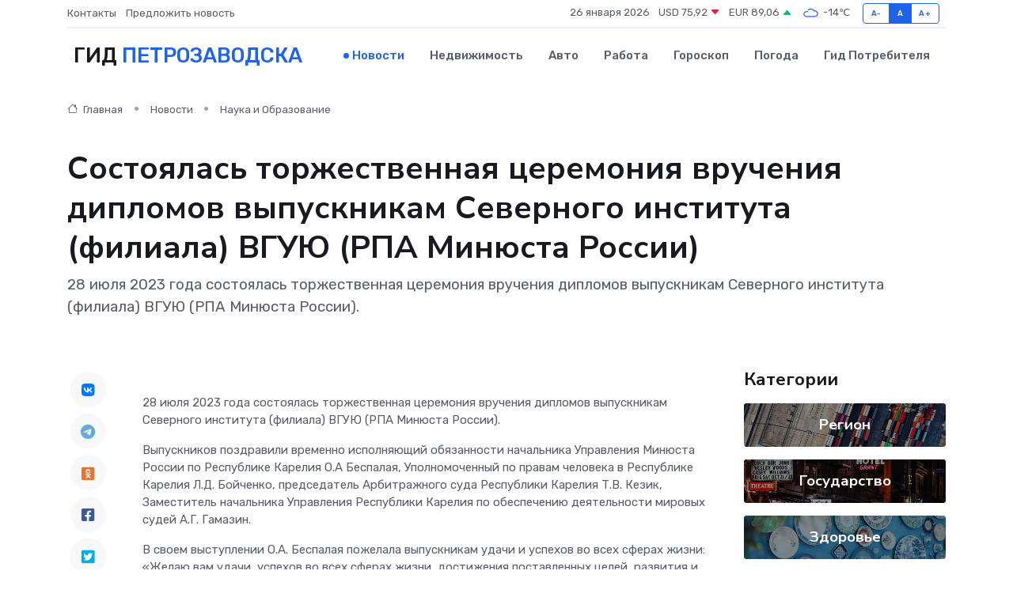

--- FILE ---
content_type: text/html; charset=UTF-8
request_url: https://petrozavodsk-city.ru/news/nauka-i-obrazovanie/sostoyalas-torzhestvennaya-ceremoniya-vrucheniya-diplomov-vypusknikam-severnogo-instituta-filiala-vguyu-rpa-minyusta-rossii.htm
body_size: 8971
content:
<!DOCTYPE html>
<html lang="ru">
<head>
	<meta charset="utf-8">
	<meta name="csrf-token" content="H69M59MwzKOxwRFq8d8AYX1WQ76C8dTrF7GEFJiA">
    <meta http-equiv="X-UA-Compatible" content="IE=edge">
    <meta name="viewport" content="width=device-width, initial-scale=1">
    <title>Состоялась торжественная церемония вручения дипломов выпускникам Северного института (филиала) ВГУЮ (РПА Минюста России) - новости Петрозаводска</title>
    <meta name="description" property="description" content="28 июля 2023 года состоялась торжественная церемония вручения дипломов выпускникам Северного института (филиала) ВГУЮ (РПА Минюста России).">
    
    <meta property="fb:pages" content="105958871990207" />
    <link rel="shortcut icon" type="image/x-icon" href="https://petrozavodsk-city.ru/favicon.svg">
    <link rel="canonical" href="https://petrozavodsk-city.ru/news/nauka-i-obrazovanie/sostoyalas-torzhestvennaya-ceremoniya-vrucheniya-diplomov-vypusknikam-severnogo-instituta-filiala-vguyu-rpa-minyusta-rossii.htm">
    <link rel="preconnect" href="https://fonts.gstatic.com">
    <link rel="dns-prefetch" href="https://fonts.googleapis.com">
    <link rel="dns-prefetch" href="https://pagead2.googlesyndication.com">
    <link rel="dns-prefetch" href="https://res.cloudinary.com">
    <link href="https://fonts.googleapis.com/css2?family=Nunito+Sans:wght@400;700&family=Rubik:wght@400;500;700&display=swap" rel="stylesheet">
    <link rel="stylesheet" type="text/css" href="https://petrozavodsk-city.ru/assets/font-awesome/css/all.min.css">
    <link rel="stylesheet" type="text/css" href="https://petrozavodsk-city.ru/assets/bootstrap-icons/bootstrap-icons.css">
    <link rel="stylesheet" type="text/css" href="https://petrozavodsk-city.ru/assets/tiny-slider/tiny-slider.css">
    <link rel="stylesheet" type="text/css" href="https://petrozavodsk-city.ru/assets/glightbox/css/glightbox.min.css">
    <link rel="stylesheet" type="text/css" href="https://petrozavodsk-city.ru/assets/plyr/plyr.css">
    <link id="style-switch" rel="stylesheet" type="text/css" href="https://petrozavodsk-city.ru/assets/css/style.css">
    <link rel="stylesheet" type="text/css" href="https://petrozavodsk-city.ru/assets/css/style2.css">

    <meta name="twitter:card" content="summary">
    <meta name="twitter:site" content="@mysite">
    <meta name="twitter:title" content="Состоялась торжественная церемония вручения дипломов выпускникам Северного института (филиала) ВГУЮ (РПА Минюста России) - новости Петрозаводска">
    <meta name="twitter:description" content="28 июля 2023 года состоялась торжественная церемония вручения дипломов выпускникам Северного института (филиала) ВГУЮ (РПА Минюста России).">
    <meta name="twitter:creator" content="@mysite">
    <meta name="twitter:image:src" content="https://res.cloudinary.com/dqhhpsnuk/image/upload/mcdc3scc5voeszqi1zg4">
    <meta name="twitter:domain" content="petrozavodsk-city.ru">
    <meta name="twitter:card" content="summary_large_image" /><meta name="twitter:image" content="https://res.cloudinary.com/dqhhpsnuk/image/upload/mcdc3scc5voeszqi1zg4">

    <meta property="og:url" content="http://petrozavodsk-city.ru/news/nauka-i-obrazovanie/sostoyalas-torzhestvennaya-ceremoniya-vrucheniya-diplomov-vypusknikam-severnogo-instituta-filiala-vguyu-rpa-minyusta-rossii.htm">
    <meta property="og:title" content="Состоялась торжественная церемония вручения дипломов выпускникам Северного института (филиала) ВГУЮ (РПА Минюста России) - новости Петрозаводска">
    <meta property="og:description" content="28 июля 2023 года состоялась торжественная церемония вручения дипломов выпускникам Северного института (филиала) ВГУЮ (РПА Минюста России).">
    <meta property="og:type" content="website">
    <meta property="og:image" content="https://res.cloudinary.com/dqhhpsnuk/image/upload/mcdc3scc5voeszqi1zg4">
    <meta property="og:locale" content="ru_RU">
    <meta property="og:site_name" content="Гид Петрозаводска">
    

    <link rel="image_src" href="https://res.cloudinary.com/dqhhpsnuk/image/upload/mcdc3scc5voeszqi1zg4" />

    <link rel="alternate" type="application/rss+xml" href="https://petrozavodsk-city.ru/feed" title="Петрозаводск: гид, новости, афиша">
        <script async src="https://pagead2.googlesyndication.com/pagead/js/adsbygoogle.js"></script>
    <script>
        (adsbygoogle = window.adsbygoogle || []).push({
            google_ad_client: "ca-pub-0899253526956684",
            enable_page_level_ads: true
        });
    </script>
        
    
    
    
    <script>if (window.top !== window.self) window.top.location.replace(window.self.location.href);</script>
    <script>if(self != top) { top.location=document.location;}</script>

<!-- Google tag (gtag.js) -->
<script async src="https://www.googletagmanager.com/gtag/js?id=G-71VQP5FD0J"></script>
<script>
  window.dataLayer = window.dataLayer || [];
  function gtag(){dataLayer.push(arguments);}
  gtag('js', new Date());

  gtag('config', 'G-71VQP5FD0J');
</script>
</head>
<body>
<script type="text/javascript" > (function(m,e,t,r,i,k,a){m[i]=m[i]||function(){(m[i].a=m[i].a||[]).push(arguments)}; m[i].l=1*new Date();k=e.createElement(t),a=e.getElementsByTagName(t)[0],k.async=1,k.src=r,a.parentNode.insertBefore(k,a)}) (window, document, "script", "https://mc.yandex.ru/metrika/tag.js", "ym"); ym(54009397, "init", {}); ym(86840228, "init", { clickmap:true, trackLinks:true, accurateTrackBounce:true, webvisor:true });</script> <noscript><div><img src="https://mc.yandex.ru/watch/54009397" style="position:absolute; left:-9999px;" alt="" /><img src="https://mc.yandex.ru/watch/86840228" style="position:absolute; left:-9999px;" alt="" /></div></noscript>
<script type="text/javascript">
    new Image().src = "//counter.yadro.ru/hit?r"+escape(document.referrer)+((typeof(screen)=="undefined")?"":";s"+screen.width+"*"+screen.height+"*"+(screen.colorDepth?screen.colorDepth:screen.pixelDepth))+";u"+escape(document.URL)+";h"+escape(document.title.substring(0,150))+";"+Math.random();
</script>
<!-- Rating@Mail.ru counter -->
<script type="text/javascript">
var _tmr = window._tmr || (window._tmr = []);
_tmr.push({id: "3138453", type: "pageView", start: (new Date()).getTime()});
(function (d, w, id) {
  if (d.getElementById(id)) return;
  var ts = d.createElement("script"); ts.type = "text/javascript"; ts.async = true; ts.id = id;
  ts.src = "https://top-fwz1.mail.ru/js/code.js";
  var f = function () {var s = d.getElementsByTagName("script")[0]; s.parentNode.insertBefore(ts, s);};
  if (w.opera == "[object Opera]") { d.addEventListener("DOMContentLoaded", f, false); } else { f(); }
})(document, window, "topmailru-code");
</script><noscript><div>
<img src="https://top-fwz1.mail.ru/counter?id=3138453;js=na" style="border:0;position:absolute;left:-9999px;" alt="Top.Mail.Ru" />
</div></noscript>
<!-- //Rating@Mail.ru counter -->

<header class="navbar-light navbar-sticky header-static">
    <div class="navbar-top d-none d-lg-block small">
        <div class="container">
            <div class="d-md-flex justify-content-between align-items-center my-1">
                <!-- Top bar left -->
                <ul class="nav">
                    <li class="nav-item">
                        <a class="nav-link ps-0" href="https://petrozavodsk-city.ru/contacts">Контакты</a>
                    </li>
                    <li class="nav-item">
                        <a class="nav-link ps-0" href="https://petrozavodsk-city.ru/sendnews">Предложить новость</a>
                    </li>
                    
                </ul>
                <!-- Top bar right -->
                <div class="d-flex align-items-center">
                    
                    <ul class="list-inline mb-0 text-center text-sm-end me-3">
						<li class="list-inline-item">
							<span>26 января 2026</span>
						</li>
                        <li class="list-inline-item">
                            <a class="nav-link px-0" href="https://petrozavodsk-city.ru/currency">
                                <span>USD 75,92 <i class="bi bi-caret-down-fill text-danger"></i></span>
                            </a>
						</li>
                        <li class="list-inline-item">
                            <a class="nav-link px-0" href="https://petrozavodsk-city.ru/currency">
                                <span>EUR 89,06 <i class="bi bi-caret-up-fill text-success"></i></span>
                            </a>
						</li>
						<li class="list-inline-item">
                            <a class="nav-link px-0" href="https://petrozavodsk-city.ru/pogoda">
                                <svg xmlns="http://www.w3.org/2000/svg" width="25" height="25" viewBox="0 0 30 30"><path fill="#315EFB" fill-rule="evenodd" d="M25.036 13.066a4.948 4.948 0 0 1 0 5.868A4.99 4.99 0 0 1 20.99 21H8.507a4.49 4.49 0 0 1-3.64-1.86 4.458 4.458 0 0 1 0-5.281A4.491 4.491 0 0 1 8.506 12c.686 0 1.37.159 1.996.473a.5.5 0 0 1 .16.766l-.33.399a.502.502 0 0 1-.598.132 2.976 2.976 0 0 0-3.346.608 3.007 3.007 0 0 0 .334 4.532c.527.396 1.177.59 1.836.59H20.94a3.54 3.54 0 0 0 2.163-.711 3.497 3.497 0 0 0 1.358-3.206 3.45 3.45 0 0 0-.706-1.727A3.486 3.486 0 0 0 20.99 12.5c-.07 0-.138.016-.208.02-.328.02-.645.085-.947.192a.496.496 0 0 1-.63-.287 4.637 4.637 0 0 0-.445-.874 4.495 4.495 0 0 0-.584-.733A4.461 4.461 0 0 0 14.998 9.5a4.46 4.46 0 0 0-3.177 1.318 2.326 2.326 0 0 0-.135.147.5.5 0 0 1-.592.131 5.78 5.78 0 0 0-.453-.19.5.5 0 0 1-.21-.79A5.97 5.97 0 0 1 14.998 8a5.97 5.97 0 0 1 4.237 1.757c.398.399.704.85.966 1.319.262-.042.525-.076.79-.076a4.99 4.99 0 0 1 4.045 2.066zM0 0v30V0zm30 0v30V0z"></path></svg>
                                <span>-14&#8451;</span>
                            </a>
						</li>
					</ul>

                    <!-- Font size accessibility START -->
                    <div class="btn-group me-2" role="group" aria-label="font size changer">
                        <input type="radio" class="btn-check" name="fntradio" id="font-sm">
                        <label class="btn btn-xs btn-outline-primary mb-0" for="font-sm">A-</label>

                        <input type="radio" class="btn-check" name="fntradio" id="font-default" checked>
                        <label class="btn btn-xs btn-outline-primary mb-0" for="font-default">A</label>

                        <input type="radio" class="btn-check" name="fntradio" id="font-lg">
                        <label class="btn btn-xs btn-outline-primary mb-0" for="font-lg">A+</label>
                    </div>

                    
                </div>
            </div>
            <!-- Divider -->
            <div class="border-bottom border-2 border-primary opacity-1"></div>
        </div>
    </div>

    <!-- Logo Nav START -->
    <nav class="navbar navbar-expand-lg">
        <div class="container">
            <!-- Logo START -->
            <a class="navbar-brand" href="https://petrozavodsk-city.ru" style="text-align: end;">
                
                			<span class="ms-2 fs-3 text-uppercase fw-normal">Гид <span style="color: #2163e8;">Петрозаводска</span></span>
                            </a>
            <!-- Logo END -->

            <!-- Responsive navbar toggler -->
            <button class="navbar-toggler ms-auto" type="button" data-bs-toggle="collapse"
                data-bs-target="#navbarCollapse" aria-controls="navbarCollapse" aria-expanded="false"
                aria-label="Toggle navigation">
                <span class="text-body h6 d-none d-sm-inline-block">Menu</span>
                <span class="navbar-toggler-icon"></span>
            </button>

            <!-- Main navbar START -->
            <div class="collapse navbar-collapse" id="navbarCollapse">
                <ul class="navbar-nav navbar-nav-scroll mx-auto">
                                        <li class="nav-item"> <a class="nav-link active" href="https://petrozavodsk-city.ru/news">Новости</a></li>
                                        <li class="nav-item"> <a class="nav-link" href="https://petrozavodsk-city.ru/realty">Недвижимость</a></li>
                                        <li class="nav-item"> <a class="nav-link" href="https://petrozavodsk-city.ru/auto">Авто</a></li>
                                        <li class="nav-item"> <a class="nav-link" href="https://petrozavodsk-city.ru/job">Работа</a></li>
                                        <li class="nav-item"> <a class="nav-link" href="https://petrozavodsk-city.ru/horoscope">Гороскоп</a></li>
                                        <li class="nav-item"> <a class="nav-link" href="https://petrozavodsk-city.ru/pogoda">Погода</a></li>
                                        <li class="nav-item"> <a class="nav-link" href="https://petrozavodsk-city.ru/poleznoe">Гид потребителя</a></li>
                                    </ul>
            </div>
            <!-- Main navbar END -->

            
        </div>
    </nav>
    <!-- Logo Nav END -->
</header>
    <main>
        <!-- =======================
                Main content START -->
        <section class="pt-3 pb-lg-5">
            <div class="container" data-sticky-container>
                <div class="row">
                    <!-- Main Post START -->
                    <div class="col-lg-9">
                        <!-- Categorie Detail START -->
                        <div class="mb-4">
							<nav aria-label="breadcrumb" itemscope itemtype="http://schema.org/BreadcrumbList">
								<ol class="breadcrumb breadcrumb-dots">
									<li class="breadcrumb-item" itemprop="itemListElement" itemscope itemtype="http://schema.org/ListItem">
										<meta itemprop="name" content="Гид Петрозаводска">
										<meta itemprop="position" content="1">
										<meta itemprop="item" content="https://petrozavodsk-city.ru">
										<a itemprop="url" href="https://petrozavodsk-city.ru">
										<i class="bi bi-house me-1"></i> Главная
										</a>
									</li>
									<li class="breadcrumb-item" itemprop="itemListElement" itemscope itemtype="http://schema.org/ListItem">
										<meta itemprop="name" content="Новости">
										<meta itemprop="position" content="2">
										<meta itemprop="item" content="https://petrozavodsk-city.ru/news">
										<a itemprop="url" href="https://petrozavodsk-city.ru/news"> Новости</a>
									</li>
									<li class="breadcrumb-item" aria-current="page" itemprop="itemListElement" itemscope itemtype="http://schema.org/ListItem">
										<meta itemprop="name" content="Наука и Образование">
										<meta itemprop="position" content="3">
										<meta itemprop="item" content="https://petrozavodsk-city.ru/news/nauka-i-obrazovanie">
										<a itemprop="url" href="https://petrozavodsk-city.ru/news/nauka-i-obrazovanie"> Наука и Образование</a>
									</li>
									<li aria-current="page" itemprop="itemListElement" itemscope itemtype="http://schema.org/ListItem">
									<meta itemprop="name" content="Состоялась торжественная церемония вручения дипломов выпускникам Северного института (филиала) ВГУЮ (РПА Минюста России)">
									<meta itemprop="position" content="4" />
									<meta itemprop="item" content="https://petrozavodsk-city.ru/news/nauka-i-obrazovanie/sostoyalas-torzhestvennaya-ceremoniya-vrucheniya-diplomov-vypusknikam-severnogo-instituta-filiala-vguyu-rpa-minyusta-rossii.htm">
									</li>
								</ol>
							</nav>
						
                        </div>
                    </div>
                </div>
                <div class="row align-items-center">
                                                        <!-- Content -->
                    <div class="col-md-12 mt-4 mt-md-0">
                                            <h1 class="display-6">Состоялась торжественная церемония вручения дипломов выпускникам Северного института (филиала) ВГУЮ (РПА Минюста России)</h1>
                        <p class="lead">28 июля 2023 года состоялась торжественная церемония вручения дипломов выпускникам Северного института (филиала) ВГУЮ (РПА Минюста России).</p>
                    </div>
				                                    </div>
            </div>
        </section>
        <!-- =======================
        Main START -->
        <section class="pt-0">
            <div class="container position-relative" data-sticky-container>
                <div class="row">
                    <!-- Left sidebar START -->
                    <div class="col-md-1">
                        <div class="text-start text-lg-center mb-5" data-sticky data-margin-top="80" data-sticky-for="767">
                            <style>
                                .fa-vk::before {
                                    color: #07f;
                                }
                                .fa-telegram::before {
                                    color: #64a9dc;
                                }
                                .fa-facebook-square::before {
                                    color: #3b5998;
                                }
                                .fa-odnoklassniki-square::before {
                                    color: #eb722e;
                                }
                                .fa-twitter-square::before {
                                    color: #00aced;
                                }
                                .fa-whatsapp::before {
                                    color: #65bc54;
                                }
                                .fa-viber::before {
                                    color: #7b519d;
                                }
                                .fa-moimir svg {
                                    background-color: #168de2;
                                    height: 18px;
                                    width: 18px;
                                    background-size: 18px 18px;
                                    border-radius: 4px;
                                    margin-bottom: 2px;
                                }
                            </style>
                            <ul class="nav text-white-force">
                                <li class="nav-item">
                                    <a class="nav-link icon-md rounded-circle m-1 p-0 fs-5 bg-light" href="https://vk.com/share.php?url=https://petrozavodsk-city.ru/news/nauka-i-obrazovanie/sostoyalas-torzhestvennaya-ceremoniya-vrucheniya-diplomov-vypusknikam-severnogo-instituta-filiala-vguyu-rpa-minyusta-rossii.htm&title=Состоялась торжественная церемония вручения дипломов выпускникам Северного института (филиала) ВГУЮ (РПА Минюста России) - новости Петрозаводска&utm_source=share" rel="nofollow" target="_blank">
                                        <i class="fab fa-vk align-middle text-body"></i>
                                    </a>
                                </li>
                                <li class="nav-item">
                                    <a class="nav-link icon-md rounded-circle m-1 p-0 fs-5 bg-light" href="https://t.me/share/url?url=https://petrozavodsk-city.ru/news/nauka-i-obrazovanie/sostoyalas-torzhestvennaya-ceremoniya-vrucheniya-diplomov-vypusknikam-severnogo-instituta-filiala-vguyu-rpa-minyusta-rossii.htm&text=Состоялась торжественная церемония вручения дипломов выпускникам Северного института (филиала) ВГУЮ (РПА Минюста России) - новости Петрозаводска&utm_source=share" rel="nofollow" target="_blank">
                                        <i class="fab fa-telegram align-middle text-body"></i>
                                    </a>
                                </li>
                                <li class="nav-item">
                                    <a class="nav-link icon-md rounded-circle m-1 p-0 fs-5 bg-light" href="https://connect.ok.ru/offer?url=https://petrozavodsk-city.ru/news/nauka-i-obrazovanie/sostoyalas-torzhestvennaya-ceremoniya-vrucheniya-diplomov-vypusknikam-severnogo-instituta-filiala-vguyu-rpa-minyusta-rossii.htm&title=Состоялась торжественная церемония вручения дипломов выпускникам Северного института (филиала) ВГУЮ (РПА Минюста России) - новости Петрозаводска&utm_source=share" rel="nofollow" target="_blank">
                                        <i class="fab fa-odnoklassniki-square align-middle text-body"></i>
                                    </a>
                                </li>
                                <li class="nav-item">
                                    <a class="nav-link icon-md rounded-circle m-1 p-0 fs-5 bg-light" href="https://www.facebook.com/sharer.php?src=sp&u=https://petrozavodsk-city.ru/news/nauka-i-obrazovanie/sostoyalas-torzhestvennaya-ceremoniya-vrucheniya-diplomov-vypusknikam-severnogo-instituta-filiala-vguyu-rpa-minyusta-rossii.htm&title=Состоялась торжественная церемония вручения дипломов выпускникам Северного института (филиала) ВГУЮ (РПА Минюста России) - новости Петрозаводска&utm_source=share" rel="nofollow" target="_blank">
                                        <i class="fab fa-facebook-square align-middle text-body"></i>
                                    </a>
                                </li>
                                <li class="nav-item">
                                    <a class="nav-link icon-md rounded-circle m-1 p-0 fs-5 bg-light" href="https://twitter.com/intent/tweet?text=Состоялась торжественная церемония вручения дипломов выпускникам Северного института (филиала) ВГУЮ (РПА Минюста России) - новости Петрозаводска&url=https://petrozavodsk-city.ru/news/nauka-i-obrazovanie/sostoyalas-torzhestvennaya-ceremoniya-vrucheniya-diplomov-vypusknikam-severnogo-instituta-filiala-vguyu-rpa-minyusta-rossii.htm&utm_source=share" rel="nofollow" target="_blank">
                                        <i class="fab fa-twitter-square align-middle text-body"></i>
                                    </a>
                                </li>
                                <li class="nav-item">
                                    <a class="nav-link icon-md rounded-circle m-1 p-0 fs-5 bg-light" href="https://api.whatsapp.com/send?text=Состоялась торжественная церемония вручения дипломов выпускникам Северного института (филиала) ВГУЮ (РПА Минюста России) - новости Петрозаводска https://petrozavodsk-city.ru/news/nauka-i-obrazovanie/sostoyalas-torzhestvennaya-ceremoniya-vrucheniya-diplomov-vypusknikam-severnogo-instituta-filiala-vguyu-rpa-minyusta-rossii.htm&utm_source=share" rel="nofollow" target="_blank">
                                        <i class="fab fa-whatsapp align-middle text-body"></i>
                                    </a>
                                </li>
                                <li class="nav-item">
                                    <a class="nav-link icon-md rounded-circle m-1 p-0 fs-5 bg-light" href="viber://forward?text=Состоялась торжественная церемония вручения дипломов выпускникам Северного института (филиала) ВГУЮ (РПА Минюста России) - новости Петрозаводска https://petrozavodsk-city.ru/news/nauka-i-obrazovanie/sostoyalas-torzhestvennaya-ceremoniya-vrucheniya-diplomov-vypusknikam-severnogo-instituta-filiala-vguyu-rpa-minyusta-rossii.htm&utm_source=share" rel="nofollow" target="_blank">
                                        <i class="fab fa-viber align-middle text-body"></i>
                                    </a>
                                </li>
                                <li class="nav-item">
                                    <a class="nav-link icon-md rounded-circle m-1 p-0 fs-5 bg-light" href="https://connect.mail.ru/share?url=https://petrozavodsk-city.ru/news/nauka-i-obrazovanie/sostoyalas-torzhestvennaya-ceremoniya-vrucheniya-diplomov-vypusknikam-severnogo-instituta-filiala-vguyu-rpa-minyusta-rossii.htm&title=Состоялась торжественная церемония вручения дипломов выпускникам Северного института (филиала) ВГУЮ (РПА Минюста России) - новости Петрозаводска&utm_source=share" rel="nofollow" target="_blank">
                                        <i class="fab fa-moimir align-middle text-body"><svg viewBox='0 0 24 24' xmlns='http://www.w3.org/2000/svg'><path d='M8.889 9.667a1.333 1.333 0 100-2.667 1.333 1.333 0 000 2.667zm6.222 0a1.333 1.333 0 100-2.667 1.333 1.333 0 000 2.667zm4.77 6.108l-1.802-3.028a.879.879 0 00-1.188-.307.843.843 0 00-.313 1.166l.214.36a6.71 6.71 0 01-4.795 1.996 6.711 6.711 0 01-4.792-1.992l.217-.364a.844.844 0 00-.313-1.166.878.878 0 00-1.189.307l-1.8 3.028a.844.844 0 00.312 1.166.88.88 0 001.189-.307l.683-1.147a8.466 8.466 0 005.694 2.18 8.463 8.463 0 005.698-2.184l.685 1.151a.873.873 0 001.189.307.844.844 0 00.312-1.166z' fill='#FFF' fill-rule='evenodd'/></svg></i>
                                    </a>
                                </li>
                                
                            </ul>
                        </div>
                    </div>
                    <!-- Left sidebar END -->

                    <!-- Main Content START -->
                    <div class="col-md-10 col-lg-8 mb-5">
                        <div class="mb-4">
                                                    </div>
                        <div itemscope itemtype="http://schema.org/NewsArticle">
                            <meta itemprop="headline" content="Состоялась торжественная церемония вручения дипломов выпускникам Северного института (филиала) ВГУЮ (РПА Минюста России)">
                            <meta itemprop="identifier" content="https://petrozavodsk-city.ru/8395901">
                            <span itemprop="articleBody"><p> 28 июля 2023 года состоялась торжественная церемония вручения дипломов выпускникам Северного института (филиала) ВГУЮ (РПА Минюста России). </p> <p> Выпускников поздравили временно исполняющий обязанности начальника Управления Минюста России по Республике Карелия О.А Беспалая, Уполномоченный по правам человека в Республике Карелия Л.Д. Бойченко, председатель Арбитражного суда Республики Карелия Т.В. Кезик, Заместитель начальника Управления Республики Карелия по обеспечению деятельности мировых судей А.Г. Гамазин. </p> <p> В своем выступлении О.А. Беспалая пожелала выпускникам удачи и успехов во всех сферах жизни: &laquo;Желаю вам удачи, успехов во всех сферах жизни, достижения поставленных целей, развития и профессионального роста!&raquo; </p></span>
                        </div>
                                                                        <div><a href="http://to10.minjust.gov.ru/ru/events/1809/" target="_blank" rel="author">Источник</a></div>
                                                                        <div class="col-12 mt-3"><a href="https://petrozavodsk-city.ru/sendnews">Предложить новость</a></div>
                        <div class="col-12 mt-5">
                            <h2 class="my-3">Последние новости</h2>
                            <div class="row gy-4">
                                <!-- Card item START -->
<div class="col-sm-6">
    <div class="card" itemscope="" itemtype="http://schema.org/BlogPosting">
        <!-- Card img -->
        <div class="position-relative">
                        <img class="card-img" src="https://res.cloudinary.com/dqhhpsnuk/image/upload/c_fill,w_420,h_315,q_auto,g_face/jqrgrc4dwjvhhgwten2k" alt="Какие меры безопасности нужно соблюдать при ремонте частотных преобразователей?" itemprop="image">
                    </div>
        <div class="card-body px-0 pt-3" itemprop="name">
            <h4 class="card-title" itemprop="headline"><a href="https://petrozavodsk-city.ru/news/ekonomika/kakie-mery-bezopasnosti-nuzhno-soblyudat-pri-remonte-chastotnyh-preobrazovateley.htm"
                    class="btn-link text-reset fw-bold" itemprop="url">Какие меры безопасности нужно соблюдать при ремонте частотных преобразователей?</a></h4>
            <p class="card-text" itemprop="articleBody">Безопасность при ремонте частотных преобразователей: основные правила и рекомендации.</p>
        </div>
        <meta itemprop="author" content="Редактор"/>
        <meta itemscope itemprop="mainEntityOfPage" itemType="https://schema.org/WebPage" itemid="https://petrozavodsk-city.ru/news/ekonomika/kakie-mery-bezopasnosti-nuzhno-soblyudat-pri-remonte-chastotnyh-preobrazovateley.htm"/>
        <meta itemprop="dateModified" content="2025-05-04"/>
        <meta itemprop="datePublished" content="2025-05-04"/>
    </div>
</div>
<!-- Card item END -->
<!-- Card item START -->
<div class="col-sm-6">
    <div class="card" itemscope="" itemtype="http://schema.org/BlogPosting">
        <!-- Card img -->
        <div class="position-relative">
                        <img class="card-img" src="https://res.cloudinary.com/dqhhpsnuk/image/upload/c_fill,w_420,h_315,q_auto,g_face/tlpzmtgspidbxdmvzsiw" alt="Приглашаем на вебинар на тему «Обязанность граждан по декларированию доходов»" itemprop="image">
                    </div>
        <div class="card-body px-0 pt-3" itemprop="name">
            <h4 class="card-title" itemprop="headline"><a href="https://petrozavodsk-city.ru/news/gosudarstvo/priglashaem-na-vebinar-na-temu-obyazannost-grazhdan-po-deklarirovaniyu-dohodov.htm"
                    class="btn-link text-reset fw-bold" itemprop="url">Приглашаем на вебинар на тему «Обязанность граждан по декларированию доходов»</a></h4>
            <p class="card-text" itemprop="articleBody">Это архивная публикация - она может содержать устаревшую информацию.</p>
        </div>
        <meta itemprop="author" content="Редактор"/>
        <meta itemscope itemprop="mainEntityOfPage" itemType="https://schema.org/WebPage" itemid="https://petrozavodsk-city.ru/news/gosudarstvo/priglashaem-na-vebinar-na-temu-obyazannost-grazhdan-po-deklarirovaniyu-dohodov.htm"/>
        <meta itemprop="dateModified" content="2025-04-06"/>
        <meta itemprop="datePublished" content="2025-04-06"/>
    </div>
</div>
<!-- Card item END -->
<!-- Card item START -->
<div class="col-sm-6">
    <div class="card" itemscope="" itemtype="http://schema.org/BlogPosting">
        <!-- Card img -->
        <div class="position-relative">
                        <img class="card-img" src="https://petrozavodsk-city.ru/images/noimg-420x315.png" alt="О запрете приватизации земельных участков, расположенных в пределах водных объектов и их береговой полосы">
                    </div>
        <div class="card-body px-0 pt-3" itemprop="name">
            <h4 class="card-title" itemprop="headline"><a href="https://petrozavodsk-city.ru/news/gosudarstvo/o-zaprete-privatizacii-zemelnyh-uchastkov-raspolozhennyh-v-predelah-vodnyh-obektov-i-ih-beregovoy-polosy.htm"
                    class="btn-link text-reset fw-bold" itemprop="url">О запрете приватизации земельных участков, расположенных в пределах водных объектов и их береговой полосы</a></h4>
            <p class="card-text" itemprop="articleBody">Согласно статье 6 Водного кодекса Российской Федерации, береговая полоса – это полоса земли вдоль береговой линии водного объекта, ширина которой по общему правилу составляет двадцать метров.</p>
        </div>
        <meta itemprop="author" content="Редактор"/>
        <meta itemscope itemprop="mainEntityOfPage" itemType="https://schema.org/WebPage" itemid="https://petrozavodsk-city.ru/news/gosudarstvo/o-zaprete-privatizacii-zemelnyh-uchastkov-raspolozhennyh-v-predelah-vodnyh-obektov-i-ih-beregovoy-polosy.htm"/>
        <meta itemprop="dateModified" content="2025-04-06"/>
        <meta itemprop="datePublished" content="2025-04-06"/>
    </div>
</div>
<!-- Card item END -->
<!-- Card item START -->
<div class="col-sm-6">
    <div class="card" itemscope="" itemtype="http://schema.org/BlogPosting">
        <!-- Card img -->
        <div class="position-relative">
            <img class="card-img" src="https://res.cloudinary.com/dzttx7cpc/image/upload/c_fill,w_420,h_315,q_auto,g_face/r7veu3ey8cqaawwwsw5m" alt="Пошаговое руководство: как грамотно оформить первый микрозайм" itemprop="image">
        </div>
        <div class="card-body px-0 pt-3" itemprop="name">
            <h4 class="card-title" itemprop="headline"><a href="https://simferopol-gid.ru/news/ekonomika/poshagovoe-rukovodstvo-kak-gramotno-oformit-pervyy-mikrozaym.htm" class="btn-link text-reset fw-bold" itemprop="url">Пошаговое руководство: как грамотно оформить первый микрозайм</a></h4>
            <p class="card-text" itemprop="articleBody">Как взять кредит с умом и не пожалеть об этом спустя пару месяцев</p>
        </div>
        <meta itemprop="author" content="Редактор"/>
        <meta itemscope itemprop="mainEntityOfPage" itemType="https://schema.org/WebPage" itemid="https://simferopol-gid.ru/news/ekonomika/poshagovoe-rukovodstvo-kak-gramotno-oformit-pervyy-mikrozaym.htm"/>
        <meta itemprop="dateModified" content="2026-01-26"/>
        <meta itemprop="datePublished" content="2026-01-26"/>
    </div>
</div>
<!-- Card item END -->
                            </div>
                        </div>
						<div class="col-12 bg-primary bg-opacity-10 p-2 mt-3 rounded">
							Здесь вы найдете свежие и актуальные <a href="https://gorno-altajsk-gid.ru">новости в Горно-Алтайске</a>, охватывающие все важные события в городе
						</div>
                        <!-- Comments START -->
                        <div class="mt-5">
                            <h3>Комментарии (0)</h3>
                        </div>
                        <!-- Comments END -->
                        <!-- Reply START -->
                        <div>
                            <h3>Добавить комментарий</h3>
                            <small>Ваш email не публикуется. Обязательные поля отмечены *</small>
                            <form class="row g-3 mt-2">
                                <div class="col-md-6">
                                    <label class="form-label">Имя *</label>
                                    <input type="text" class="form-control" aria-label="First name">
                                </div>
                                <div class="col-md-6">
                                    <label class="form-label">Email *</label>
                                    <input type="email" class="form-control">
                                </div>
                                <div class="col-12">
                                    <label class="form-label">Текст комментария *</label>
                                    <textarea class="form-control" rows="3"></textarea>
                                </div>
                                <div class="col-12">
                                    <button type="submit" class="btn btn-primary">Оставить комментарий</button>
                                </div>
                            </form>
                        </div>
                        <!-- Reply END -->
                    </div>
                    <!-- Main Content END -->
                    <!-- Right sidebar START -->
                    <div class="col-lg-3 d-none d-lg-block">
                        <div data-sticky data-margin-top="80" data-sticky-for="991">
                            <!-- Categories -->
                            <div>
                                <h4 class="mb-3">Категории</h4>
                                                                    <!-- Category item -->
                                    <div class="text-center mb-3 card-bg-scale position-relative overflow-hidden rounded"
                                        style="background-image:url(https://petrozavodsk-city.ru/assets/images/blog/4by3/05.jpg); background-position: center left; background-size: cover;">
                                        <div class="bg-dark-overlay-4 p-3">
                                            <a href="https://petrozavodsk-city.ru/news/region"
                                                class="stretched-link btn-link fw-bold text-white h5">Регион</a>
                                        </div>
                                    </div>
                                                                    <!-- Category item -->
                                    <div class="text-center mb-3 card-bg-scale position-relative overflow-hidden rounded"
                                        style="background-image:url(https://petrozavodsk-city.ru/assets/images/blog/4by3/01.jpg); background-position: center left; background-size: cover;">
                                        <div class="bg-dark-overlay-4 p-3">
                                            <a href="https://petrozavodsk-city.ru/news/gosudarstvo"
                                                class="stretched-link btn-link fw-bold text-white h5">Государство</a>
                                        </div>
                                    </div>
                                                                    <!-- Category item -->
                                    <div class="text-center mb-3 card-bg-scale position-relative overflow-hidden rounded"
                                        style="background-image:url(https://petrozavodsk-city.ru/assets/images/blog/4by3/02.jpg); background-position: center left; background-size: cover;">
                                        <div class="bg-dark-overlay-4 p-3">
                                            <a href="https://petrozavodsk-city.ru/news/zdorove"
                                                class="stretched-link btn-link fw-bold text-white h5">Здоровье</a>
                                        </div>
                                    </div>
                                                                    <!-- Category item -->
                                    <div class="text-center mb-3 card-bg-scale position-relative overflow-hidden rounded"
                                        style="background-image:url(https://petrozavodsk-city.ru/assets/images/blog/4by3/03.jpg); background-position: center left; background-size: cover;">
                                        <div class="bg-dark-overlay-4 p-3">
                                            <a href="https://petrozavodsk-city.ru/news/ekonomika"
                                                class="stretched-link btn-link fw-bold text-white h5">Экономика</a>
                                        </div>
                                    </div>
                                                                    <!-- Category item -->
                                    <div class="text-center mb-3 card-bg-scale position-relative overflow-hidden rounded"
                                        style="background-image:url(https://petrozavodsk-city.ru/assets/images/blog/4by3/02.jpg); background-position: center left; background-size: cover;">
                                        <div class="bg-dark-overlay-4 p-3">
                                            <a href="https://petrozavodsk-city.ru/news/politika"
                                                class="stretched-link btn-link fw-bold text-white h5">Политика</a>
                                        </div>
                                    </div>
                                                                    <!-- Category item -->
                                    <div class="text-center mb-3 card-bg-scale position-relative overflow-hidden rounded"
                                        style="background-image:url(https://petrozavodsk-city.ru/assets/images/blog/4by3/07.jpg); background-position: center left; background-size: cover;">
                                        <div class="bg-dark-overlay-4 p-3">
                                            <a href="https://petrozavodsk-city.ru/news/nauka-i-obrazovanie"
                                                class="stretched-link btn-link fw-bold text-white h5">Наука и Образование</a>
                                        </div>
                                    </div>
                                                                    <!-- Category item -->
                                    <div class="text-center mb-3 card-bg-scale position-relative overflow-hidden rounded"
                                        style="background-image:url(https://petrozavodsk-city.ru/assets/images/blog/4by3/02.jpg); background-position: center left; background-size: cover;">
                                        <div class="bg-dark-overlay-4 p-3">
                                            <a href="https://petrozavodsk-city.ru/news/proisshestviya"
                                                class="stretched-link btn-link fw-bold text-white h5">Происшествия</a>
                                        </div>
                                    </div>
                                                                    <!-- Category item -->
                                    <div class="text-center mb-3 card-bg-scale position-relative overflow-hidden rounded"
                                        style="background-image:url(https://petrozavodsk-city.ru/assets/images/blog/4by3/09.jpg); background-position: center left; background-size: cover;">
                                        <div class="bg-dark-overlay-4 p-3">
                                            <a href="https://petrozavodsk-city.ru/news/religiya"
                                                class="stretched-link btn-link fw-bold text-white h5">Религия</a>
                                        </div>
                                    </div>
                                                                    <!-- Category item -->
                                    <div class="text-center mb-3 card-bg-scale position-relative overflow-hidden rounded"
                                        style="background-image:url(https://petrozavodsk-city.ru/assets/images/blog/4by3/07.jpg); background-position: center left; background-size: cover;">
                                        <div class="bg-dark-overlay-4 p-3">
                                            <a href="https://petrozavodsk-city.ru/news/kultura"
                                                class="stretched-link btn-link fw-bold text-white h5">Культура</a>
                                        </div>
                                    </div>
                                                                    <!-- Category item -->
                                    <div class="text-center mb-3 card-bg-scale position-relative overflow-hidden rounded"
                                        style="background-image:url(https://petrozavodsk-city.ru/assets/images/blog/4by3/01.jpg); background-position: center left; background-size: cover;">
                                        <div class="bg-dark-overlay-4 p-3">
                                            <a href="https://petrozavodsk-city.ru/news/sport"
                                                class="stretched-link btn-link fw-bold text-white h5">Спорт</a>
                                        </div>
                                    </div>
                                                                    <!-- Category item -->
                                    <div class="text-center mb-3 card-bg-scale position-relative overflow-hidden rounded"
                                        style="background-image:url(https://petrozavodsk-city.ru/assets/images/blog/4by3/01.jpg); background-position: center left; background-size: cover;">
                                        <div class="bg-dark-overlay-4 p-3">
                                            <a href="https://petrozavodsk-city.ru/news/obschestvo"
                                                class="stretched-link btn-link fw-bold text-white h5">Общество</a>
                                        </div>
                                    </div>
                                                            </div>
                        </div>
                    </div>
                    <!-- Right sidebar END -->
                </div>
        </section>
    </main>
<footer class="bg-dark pt-5">
    
    <!-- Footer copyright START -->
    <div class="bg-dark-overlay-3 mt-5">
        <div class="container">
            <div class="row align-items-center justify-content-md-between py-4">
                <div class="col-md-6">
                    <!-- Copyright -->
                    <div class="text-center text-md-start text-primary-hover text-muted">
                        &#169;2026 Петрозаводск. Все права защищены.
                    </div>
                </div>
                
            </div>
        </div>
    </div>
    <!-- Footer copyright END -->
    <script type="application/ld+json">
        {"@context":"https:\/\/schema.org","@type":"Organization","name":"\u041f\u0435\u0442\u0440\u043e\u0437\u0430\u0432\u043e\u0434\u0441\u043a - \u0433\u0438\u0434, \u043d\u043e\u0432\u043e\u0441\u0442\u0438, \u0430\u0444\u0438\u0448\u0430","url":"https:\/\/petrozavodsk-city.ru","sameAs":["https:\/\/vk.com\/public207935978","https:\/\/t.me\/petrozavodsk_gid"]}
    </script>
</footer>
<!-- Back to top -->
<div class="back-top"><i class="bi bi-arrow-up-short"></i></div>
<script src="https://petrozavodsk-city.ru/assets/bootstrap/js/bootstrap.bundle.min.js"></script>
<script src="https://petrozavodsk-city.ru/assets/tiny-slider/tiny-slider.js"></script>
<script src="https://petrozavodsk-city.ru/assets/sticky-js/sticky.min.js"></script>
<script src="https://petrozavodsk-city.ru/assets/glightbox/js/glightbox.min.js"></script>
<script src="https://petrozavodsk-city.ru/assets/plyr/plyr.js"></script>
<script src="https://petrozavodsk-city.ru/assets/js/functions.js"></script>
<script src="https://yastatic.net/share2/share.js" async></script>
<script defer src="https://static.cloudflareinsights.com/beacon.min.js/vcd15cbe7772f49c399c6a5babf22c1241717689176015" integrity="sha512-ZpsOmlRQV6y907TI0dKBHq9Md29nnaEIPlkf84rnaERnq6zvWvPUqr2ft8M1aS28oN72PdrCzSjY4U6VaAw1EQ==" data-cf-beacon='{"version":"2024.11.0","token":"f07f4ee9e15649db804190579362c8f5","r":1,"server_timing":{"name":{"cfCacheStatus":true,"cfEdge":true,"cfExtPri":true,"cfL4":true,"cfOrigin":true,"cfSpeedBrain":true},"location_startswith":null}}' crossorigin="anonymous"></script>
</body>
</html>


--- FILE ---
content_type: text/html; charset=utf-8
request_url: https://www.google.com/recaptcha/api2/aframe
body_size: 268
content:
<!DOCTYPE HTML><html><head><meta http-equiv="content-type" content="text/html; charset=UTF-8"></head><body><script nonce="pEHF3D0AFBoWSwCXF2bdbA">/** Anti-fraud and anti-abuse applications only. See google.com/recaptcha */ try{var clients={'sodar':'https://pagead2.googlesyndication.com/pagead/sodar?'};window.addEventListener("message",function(a){try{if(a.source===window.parent){var b=JSON.parse(a.data);var c=clients[b['id']];if(c){var d=document.createElement('img');d.src=c+b['params']+'&rc='+(localStorage.getItem("rc::a")?sessionStorage.getItem("rc::b"):"");window.document.body.appendChild(d);sessionStorage.setItem("rc::e",parseInt(sessionStorage.getItem("rc::e")||0)+1);localStorage.setItem("rc::h",'1769396343607');}}}catch(b){}});window.parent.postMessage("_grecaptcha_ready", "*");}catch(b){}</script></body></html>